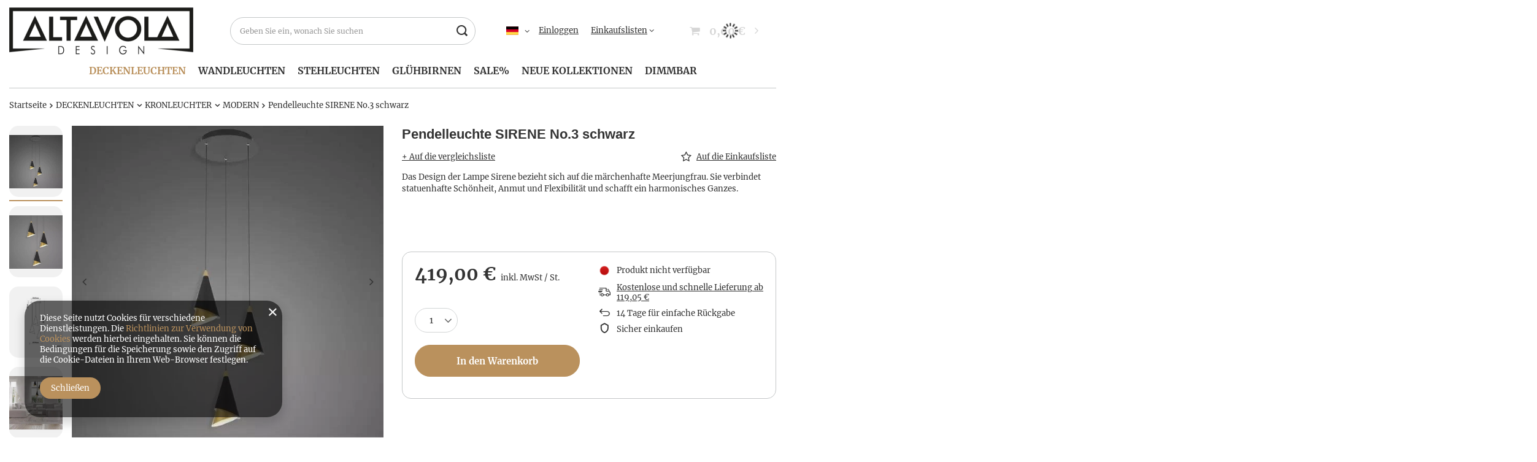

--- FILE ---
content_type: text/css
request_url: https://altavola-design.de/data/designs/620d6a336ef548.77952780_61/gfx/ger/custom.css.gzip?r=1738243748
body_size: 1178
content:
#menu_navbar.navbar-collapse{
    font-weight: bold;
    display: flex;
    justify-content: center;
    font-size: 4rem;
  }
  .product__name {
      font-weight: bold;
      text-align: center;
  }
  
  .product__prices {
    text-align: center;
}

.headline {
    font-size: 4rem;
    font-weight: bold;
}

.slick-next {
    background: transparent;
}

.slick-prev {
    background: transparent;
}

.basket__param.--bundle {
    display: none;
}

.projector_info__item.--stocks.projector_stocks {
    display: none;
}
/*
.projector_details__oneclick.projector_oneclick {
    display: none;
}
*/
.projector_details.projector_multipack {
    display: none;
}

.search_name {
	justify-content: center;
}

.projector_multipack {
    display:none;
}

.projector_status__info_amount{
    display: none !important;
}

#projector_bundle_product {
    display: none !important;
}

@media (min-width: 979px){
.projector_page #content #projector_form {
    grid-area: 2 / 2 / 3 / 3 !important;
}
}

/*-------------------------------------------------------------------------------------------*/
/*Sekcja odpowiedzialna za kolorowanie topki*/
/*-------------------------------------------------------------------------------------------*/
/* Zmiana formatowania stopki - sekcja z linkami*/
#footer_links::before {
    content: "";
    background-color: #1e1e1d; /* Ustawienie koloru tła na czarny */
    position: absolute;
    top: 0;
    bottom: -15px;
    left: -100vw; /* Wyrównanie do lewej strony */
    right: -100vw; /* Wyrównanie do prawej strony */
    z-index: -1; /* Ustawienie na niższym poziomie niż zawartość */
  }
  
  #footer_links {
    position: relative; /* Ustalenie pozycji względnej dla pseudo-elementu */
    z-index: 1; /* Ustawienie na wyższym poziomie niż tło */
    color: white; /* Ustawienie koloru tekstu na biały */
  }
  
  
  #footer_links .footer_links_label,
  #footer_links span {
      color: #dcb76a !important;
  }
  

  #footer_links a {
    color: white !important; /* Ustawienie koloru tekstu na biały */
  }
  
  /*Kolorowanie linków stopki*/
  #footer_links a:hover {
    color: #dcb76a !important; /* Dodanie !important, aby upewnić się, że reguła ma najwyższy priorytet */
  }
  #footer_links a:hover span {
    color: #dcb76a !important; /* Zmiana koloru tekstu wewnątrz span przy najechaniu na link */
  }
  
  
  /* Zmiana formatowania stropki - sekcja logo Idosell */
  /* Ustawienie tła dla modułu #menu_contact */
  #menu_contact::before {
    content: "";
    background-color: #1e1e1d;
    position: absolute;
    top: 0;
    bottom: -2rem;  /* Dodanie marginesu dolnego */
    left: -100vw;
    right: -100vw;
    z-index: -1;
  }
  
  /* Dodanie pozycji względnej dla #menu_contact */
  #menu_contact {
    position: relative; /* Ustalenie pozycji względnej dla pseudo-elementu */
    z-index: 1; /* Ustawienie na wyższym poziomie niż tło */
    color: white; /* Ustawienie koloru tekstu na biały */
  }
  
  /* Ustalenie koloru tekstu na biały dla wszystkich znaczników tekstowych wewnątrz #menu_contact */
  #menu_contact ul,
  #menu_contact ul > li,
  #menu_contact a,
  #menu_contact span {
    color: white !important; /* Ustawienie koloru tekstu na biały */
  }
  #menu_contact ul {
      background: #1e1e1d;
  }
  
  /*--------------------------------------------*/
  /* Ustalenie tła dla elementu .footer_settings */
  .footer_settings::before {
    content: "";
    background-color: #1e1e1d;
    position: absolute;
    top: 0;
    bottom: -2rem;
    left: -100vw;
    right: -100vw;
    z-index: -1;
  }
  
  /* Ustalenie pozycji względnej dla .footer_settings */
  .footer_settings {
    position: relative;
    z-index: 1;
    color: white;
  }
  
  /* Ustalenie koloru tekstu na biały dla wszystkich znaczników tekstowych wewnątrz .footer_settings */
  .footer_settings *,
  #price_info *,
  #idosell_logo * {
    color: white !important;
  }
  
  /* Zmiana odstępu dla ikon w stopce*/
  #menu_banners2 {
      padding: 0;
  }
  
  #footer_links #manageCookies {
      color: #FFFFFF !important; /* Ustawia kolor tekstu na biały, nadpisując inne reguły */
  }
  
  #footer_links .footer_links_sub a,
#footer_links .footer_links_sub a span {
    color: white !important; /* Ustawienie koloru tekstu na biały z użyciem !important, aby upewnić się, że reguła ma najwyższy priorytet */
}

#footer_links .footer_links_sub i {
    color: #dcb76a !important; /* Ustawienie koloru ikon na złoty */
}

#footer_links .footer_links#menu_orders {
    border: 1px solid #dcb76a; /* Zmiana koloru obramowania na złoty */
    border-right: 0;
}

#footer_links .footer_links#menu_account {
    border: 1px solid #dcb76a; /* Zmiana koloru obramowania na złoty */
    border-left: 0;
    border-radius: 0 15px 15px 0;
}

#links_footer_1 .footer_links_sub span {
    color: white !important; /* Ustawienie koloru tekstu na biały z użyciem !important, aby upewnić się, że reguła ma najwyższy priorytet */
}